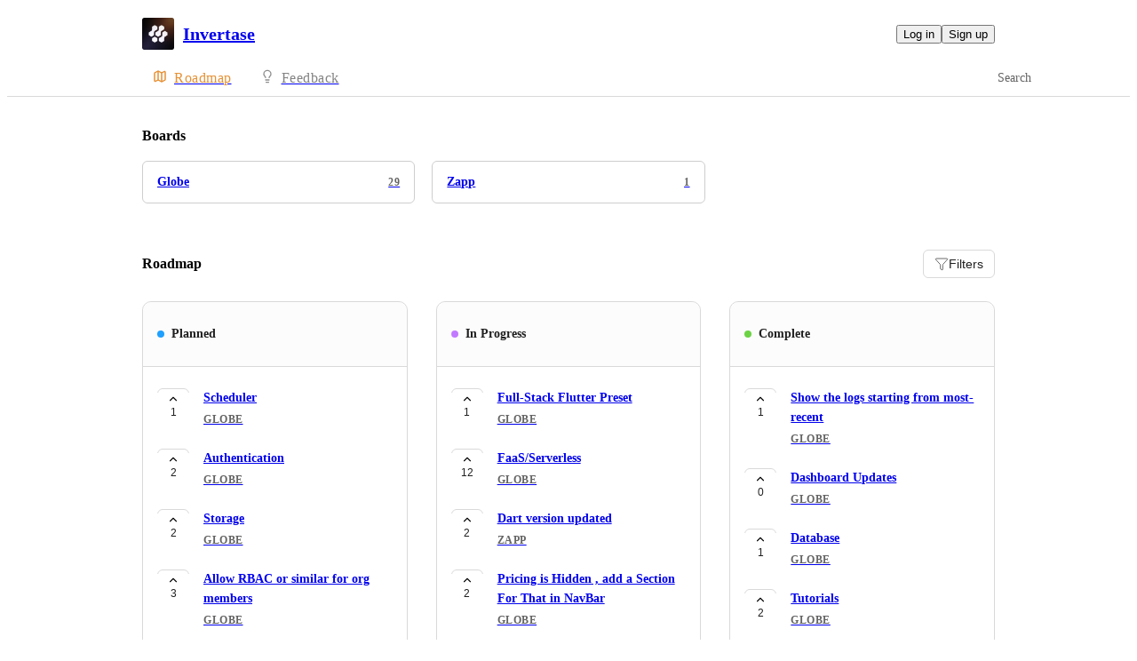

--- FILE ---
content_type: text/html
request_url: http://boards.invertase.io/
body_size: 10367
content:
<!doctype html><html lang="en" class="lightTheme"><head><meta charSet="UTF-8"/><meta name="viewport" content="width=device-width, initial-scale=1"/><style>@layer properties, theme, base, defaults, utilities;</style><script defer src="https://assets.canny.io/eab194c596f0a88966f3ec3c8379141b4869725c/SubdomainBundle.js"></script><link href="https://assets.canny.io/eab194c596f0a88966f3ec3c8379141b4869725c/SubdomainBundle.css" media="screen, projection" rel="stylesheet" type="text/css"/><title data-rh="true">Invertase Feedback</title><meta data-rh="true" property="og:image" content="https://invertase.canny.io/api/og/company?v=MjAyNS0wMi0yMFQyMDoxNzozMS4wOTZa"/><meta data-rh="true" name="twitter:card" content="summary_large_image"/><meta data-rh="true" name="twitter:site" content="@cannyHQ"/><meta data-rh="true" name="twitter:title" content="Invertase"/><meta data-rh="true" name="twitter:image" content="https://invertase.canny.io/api/og/company?v=MjAyNS0wMi0yMFQyMDoxNzozMS4wOTZa"/><meta data-rh="true" name="description" content="Give feedback to the Invertase team so we can make more informed product decisions. Powered by Canny."/><meta data-rh="true" property="og:title" content="Invertase Feedback"/><meta data-rh="true" property="og:description" content="Give feedback to the Invertase team so we can make more informed product decisions. Powered by Canny."/><meta data-rh="true" property="og:type" content="website"/><meta data-rh="true" property="fb:app_id" content="1606018679610384"/><meta data-rh="true" name="google-site-verification" content="hutYg6OBDqx9fLFmeEqY4o0gjWPw2rkFt3-Sp2wbMQc"/><link data-rh="true" href="https://widget.intercom.io" rel="preconnect"/><link data-rh="true" href="https://js.intercomcdn.com" rel="preconnect"/><link data-rh="true" href="https://api-iam.intercom.io" rel="preconnect"/><link data-rh="true" href="https://canny-assets.io/icons/bb55bc826c60209bb39276aefb22519e.png" rel="icon"/><link data-rh="true" href="https://canny-assets.io/icons/79d0a7f2d5c65c5c03644e9c5833022f.png" rel="apple-touch-icon"/><link data-rh="true" href="https://invertase.canny.io/" rel="canonical"/></head><body class="preload"><div data-iframe-height="true" id="content"><div><div class="subdomainContainer"><div class="toastContainer"><div class="publicContainer"><div class="publicNav"><div class="contentContainer"><div class="contentInnerContainer"><div class="publicNavContent"><div class="mainNav"><a aria-disabled="false" class="company" href="/" style="pointer-events:auto" tabindex="0"><div class="logoContainer"><div class="companyLogo"><img fetchpriority="auto" alt="Invertase logo" src="https://canny-assets.io/icons/79d0a7f2d5c65c5c03644e9c5833022f.png"/></div><div class="companyName">Invertase</div></div></a><div class="rightContainer"><div class="authButtons"><button data-slot="button" class="inline-flex unstyled-button items-center justify-center gap-2 box-border font-normal transition-all duration-300 ease-in-out hover:cursor-pointer shrink-0 [&amp;&gt;svg]:shrink-0 text-base truncate overflow-hidden focus-visible:focus-ring select-none bg-background dark:bg-input/30 base-border h-8 px-3 rounded-sm leading-5 [&amp;_svg:not([class*=&#x27;size-&#x27;])]:!size-4 text-foreground hover:bg-gray-10 hover:dark:bg-input/40 data-[state=open]:bg-gray-10 data-[state=open]:dark:bg-input/40 hover:text-foreground hover:border-input-focus focus-visible:text-foreground focus-visible:border-input-focus active:bg-gray-20 active:border-gray-80">Log in</button><button data-slot="button" style="--company-color:#e69135" class="inline-flex unstyled-button items-center justify-center gap-2 box-border font-normal transition-all duration-300 ease-in-out hover:cursor-pointer shrink-0 [&amp;&gt;svg]:shrink-0 text-base truncate overflow-hidden focus-visible:focus-ring select-none border h-8 px-3 rounded-sm leading-5 [&amp;_svg:not([class*=&#x27;size-&#x27;])]:!size-4 text-primary-foreground bg-[var(--company-color)] border-[var(--company-color)] hover:opacity-80 active:opacity-70">Sign up</button></div></div></div><div class="secondaryNav"><a style="pointer-events:auto" aria-disabled="false" class="link roadmap activeLink" href="/" tabindex="0"><span class="subdomainHomeIcons rotate"><svg xmlns="http://www.w3.org/2000/svg" width="24" height="24" viewBox="0 0 24 24" fill="none" stroke="currentColor" stroke-width="2" stroke-linecap="round" stroke-linejoin="round" class="lucide lucide-map subdomainHomeIcon" aria-hidden="true" style="stroke:#e69135"><path d="M14.106 5.553a2 2 0 0 0 1.788 0l3.659-1.83A1 1 0 0 1 21 4.619v12.764a1 1 0 0 1-.553.894l-4.553 2.277a2 2 0 0 1-1.788 0l-4.212-2.106a2 2 0 0 0-1.788 0l-3.659 1.83A1 1 0 0 1 3 19.381V6.618a1 1 0 0 1 .553-.894l4.553-2.277a2 2 0 0 1 1.788 0z"></path><path d="M15 5.764v15"></path><path d="M9 3.236v15"></path></svg></span><div class="text" style="color:#e69135">Roadmap</div></a><a style="pointer-events:auto" aria-disabled="false" class="link feedback hideOnMobile" href="/globe" tabindex="0"><span class="subdomainHomeIcons"><svg xmlns="http://www.w3.org/2000/svg" width="24" height="24" viewBox="0 0 24 24" fill="none" stroke="currentColor" stroke-width="2" stroke-linecap="round" stroke-linejoin="round" class="lucide lucide-lightbulb subdomainHomeIcon" aria-hidden="true"><path d="M15 14c.2-1 .7-1.7 1.5-2.5 1-.9 1.5-2.2 1.5-3.5A6 6 0 0 0 6 8c0 1 .2 2.2 1.5 3.5.7.7 1.3 1.5 1.5 2.5"></path><path d="M9 18h6"></path><path d="M10 22h4"></path></svg></span><div class="text">Feedback</div></a><div class="link boards hide"><span class="subdomainHomeIcons"><svg xmlns="http://www.w3.org/2000/svg" width="24" height="24" viewBox="0 0 24 24" fill="none" stroke="currentColor" stroke-width="2" stroke-linecap="round" stroke-linejoin="round" class="lucide lucide-lightbulb subdomainHomeIcon" aria-hidden="true"><path d="M15 14c.2-1 .7-1.7 1.5-2.5 1-.9 1.5-2.2 1.5-3.5A6 6 0 0 0 6 8c0 1 .2 2.2 1.5 3.5.7.7 1.3 1.5 1.5 2.5"></path><path d="M9 18h6"></path><path d="M10 22h4"></path></svg></span><div class="publicNavBoardDropdown"><div class="dropdownContainer controlled"><div class="selection placeholder"><div class="left">Feedback</div><div class="icon-chevron-down"></div></div></div></div></div><div class="globalSearch search"><div class="textInput globalSearchInput"><div class="inset"><div class="icon icon-search"></div><label for="GlobalSearchId" class="textV2 bodyMd medium-weight">Search</label></div><div class="inputContainer"><input type="text" id="GlobalSearchId" placeholder="" value=""/></div></div></div></div></div></div></div></div><div class="subdomainHome"><div class="contentContainer"><div class="contentInnerContainer"><div class="subdomainHomeContents"><div class="topContainer"><div class="boardGridContainer"><h1 class="textV2 header headingMd">Boards</h1><div class="boardGrid"><a aria-disabled="false" class="boardGridItem" href="/globe" style="pointer-events:auto" tabindex="0"><div class="top"><div class="name">Globe</div><div class="uppercaseHeader posts">29</div></div></a><a aria-disabled="false" class="boardGridItem" href="/zapp" style="pointer-events:auto" tabindex="0"><div class="top"><div class="name">Zapp</div><div class="uppercaseHeader posts">1</div></div></a></div></div><div class="roadmapSpacer"><div class="roadmapView"><header class="header"><h2 class="textV2 headingMd">Roadmap</h2><button class="buttonV2 primary medium outlined" type="button"><svg xmlns="http://www.w3.org/2000/svg" width="16" height="16" viewBox="0 0 24 24" fill="none" stroke="currentColor" stroke-width="1" stroke-linecap="round" stroke-linejoin="round" class="lucide lucide-funnel buttonIcon" aria-hidden="true"><path d="M10 20a1 1 0 0 0 .553.895l2 1A1 1 0 0 0 14 21v-7a2 2 0 0 1 .517-1.341L21.74 4.67A1 1 0 0 0 21 3H3a1 1 0 0 0-.742 1.67l7.225 7.989A2 2 0 0 1 10 14z"></path></svg><span class="buttonLabel">Filters</span></button></header><div class="roadmapColumns"><div class="roadmapColumn"><div class="columnHeader"><div class="dot" style="background:#1fa0ff"></div><h3 class="textV2 statusName headingSm">Planned</h3></div><div class="scrollContainer"><div class="postList"><div class="topContainer"></div><div class="posts"><div class="postListItem"><button class="postVotesV2"><div class="background"></div><svg xmlns="http://www.w3.org/2000/svg" width="24" height="24" viewBox="0 0 24 24" fill="none" stroke="currentColor" stroke-width="2" stroke-linecap="round" stroke-linejoin="round" class="lucide lucide-chevron-up chevron" aria-hidden="true"><path d="m18 15-6-6-6 6"></path></svg><span class="score">1</span></button><a target="_blank" aria-disabled="false" class="postLink" href="/globe/p/scheduler" style="pointer-events:auto" tabindex="0"><div class="body"><div class="postTitle"><span>Scheduler</span></div><div class="uppercaseHeader boardName">Globe</div></div></a></div><div class="postListItem"><button class="postVotesV2"><div class="background"></div><svg xmlns="http://www.w3.org/2000/svg" width="24" height="24" viewBox="0 0 24 24" fill="none" stroke="currentColor" stroke-width="2" stroke-linecap="round" stroke-linejoin="round" class="lucide lucide-chevron-up chevron" aria-hidden="true"><path d="m18 15-6-6-6 6"></path></svg><span class="score">2</span></button><a target="_blank" aria-disabled="false" class="postLink" href="/globe/p/authentication" style="pointer-events:auto" tabindex="0"><div class="body"><div class="postTitle"><span>Authentication</span></div><div class="uppercaseHeader boardName">Globe</div></div></a></div><div class="postListItem"><button class="postVotesV2"><div class="background"></div><svg xmlns="http://www.w3.org/2000/svg" width="24" height="24" viewBox="0 0 24 24" fill="none" stroke="currentColor" stroke-width="2" stroke-linecap="round" stroke-linejoin="round" class="lucide lucide-chevron-up chevron" aria-hidden="true"><path d="m18 15-6-6-6 6"></path></svg><span class="score">2</span></button><a target="_blank" aria-disabled="false" class="postLink" href="/globe/p/storage" style="pointer-events:auto" tabindex="0"><div class="body"><div class="postTitle"><span>Storage</span></div><div class="uppercaseHeader boardName">Globe</div></div></a></div><div class="postListItem"><button class="postVotesV2"><div class="background"></div><svg xmlns="http://www.w3.org/2000/svg" width="24" height="24" viewBox="0 0 24 24" fill="none" stroke="currentColor" stroke-width="2" stroke-linecap="round" stroke-linejoin="round" class="lucide lucide-chevron-up chevron" aria-hidden="true"><path d="m18 15-6-6-6 6"></path></svg><span class="score">3</span></button><a target="_blank" aria-disabled="false" class="postLink" href="/globe/p/allow-rbac-or-similar-for-org-members" style="pointer-events:auto" tabindex="0"><div class="body"><div class="postTitle"><span>Allow RBAC or similar for org members</span></div><div class="uppercaseHeader boardName">Globe</div></div></a></div><div class="postListItem"><button class="postVotesV2"><div class="background"></div><svg xmlns="http://www.w3.org/2000/svg" width="24" height="24" viewBox="0 0 24 24" fill="none" stroke="currentColor" stroke-width="2" stroke-linecap="round" stroke-linejoin="round" class="lucide lucide-chevron-up chevron" aria-hidden="true"><path d="m18 15-6-6-6 6"></path></svg><span class="score">20</span></button><a target="_blank" aria-disabled="false" class="postLink" href="/globe/p/web-socket-support" style="pointer-events:auto" tabindex="0"><div class="body"><div class="postTitle"><span>Web Socket Support</span></div><div class="uppercaseHeader boardName">Globe</div></div></a></div></div></div></div></div><div class="roadmapColumn"><div class="columnHeader"><div class="dot" style="background:#c17aff"></div><h3 class="textV2 statusName headingSm">In Progress</h3></div><div class="scrollContainer"><div class="postList"><div class="topContainer"></div><div class="posts"><div class="postListItem"><button class="postVotesV2"><div class="background"></div><svg xmlns="http://www.w3.org/2000/svg" width="24" height="24" viewBox="0 0 24 24" fill="none" stroke="currentColor" stroke-width="2" stroke-linecap="round" stroke-linejoin="round" class="lucide lucide-chevron-up chevron" aria-hidden="true"><path d="m18 15-6-6-6 6"></path></svg><span class="score">1</span></button><a target="_blank" aria-disabled="false" class="postLink" href="/globe/p/full-stack-flutter-preset" style="pointer-events:auto" tabindex="0"><div class="body"><div class="postTitle"><span>Full-Stack Flutter Preset</span></div><div class="uppercaseHeader boardName">Globe</div></div></a></div><div class="postListItem"><button class="postVotesV2"><div class="background"></div><svg xmlns="http://www.w3.org/2000/svg" width="24" height="24" viewBox="0 0 24 24" fill="none" stroke="currentColor" stroke-width="2" stroke-linecap="round" stroke-linejoin="round" class="lucide lucide-chevron-up chevron" aria-hidden="true"><path d="m18 15-6-6-6 6"></path></svg><span class="score">12</span></button><a target="_blank" aria-disabled="false" class="postLink" href="/globe/p/faas-serverless" style="pointer-events:auto" tabindex="0"><div class="body"><div class="postTitle"><span>FaaS/Serverless</span></div><div class="uppercaseHeader boardName">Globe</div></div></a></div><div class="postListItem"><button class="postVotesV2"><div class="background"></div><svg xmlns="http://www.w3.org/2000/svg" width="24" height="24" viewBox="0 0 24 24" fill="none" stroke="currentColor" stroke-width="2" stroke-linecap="round" stroke-linejoin="round" class="lucide lucide-chevron-up chevron" aria-hidden="true"><path d="m18 15-6-6-6 6"></path></svg><span class="score">2</span></button><a target="_blank" aria-disabled="false" class="postLink" href="/zapp/p/dart-version-updated" style="pointer-events:auto" tabindex="0"><div class="body"><div class="postTitle"><span>Dart version updated</span></div><div class="uppercaseHeader boardName">Zapp</div></div></a></div><div class="postListItem"><button class="postVotesV2"><div class="background"></div><svg xmlns="http://www.w3.org/2000/svg" width="24" height="24" viewBox="0 0 24 24" fill="none" stroke="currentColor" stroke-width="2" stroke-linecap="round" stroke-linejoin="round" class="lucide lucide-chevron-up chevron" aria-hidden="true"><path d="m18 15-6-6-6 6"></path></svg><span class="score">2</span></button><a target="_blank" aria-disabled="false" class="postLink" href="/globe/p/pricing-is-hidden-add-a-section-for-that-in-navbar" style="pointer-events:auto" tabindex="0"><div class="body"><div class="postTitle"><span>Pricing is Hidden , add a Section For That in NavBar</span></div><div class="uppercaseHeader boardName">Globe</div></div></a></div></div></div></div></div><div class="roadmapColumn"><div class="columnHeader"><div class="dot" style="background:#6cd345"></div><h3 class="textV2 statusName headingSm">Complete</h3></div><div class="scrollContainer"><div class="postList"><div class="topContainer"></div><div class="posts"><div class="postListItem"><button class="postVotesV2"><div class="background"></div><svg xmlns="http://www.w3.org/2000/svg" width="24" height="24" viewBox="0 0 24 24" fill="none" stroke="currentColor" stroke-width="2" stroke-linecap="round" stroke-linejoin="round" class="lucide lucide-chevron-up chevron" aria-hidden="true"><path d="m18 15-6-6-6 6"></path></svg><span class="score">1</span></button><a target="_blank" aria-disabled="false" class="postLink" href="/globe/p/show-the-logs-starting-from-most-recent" style="pointer-events:auto" tabindex="0"><div class="body"><div class="postTitle"><span>Show the logs starting from most-recent</span></div><div class="uppercaseHeader boardName">Globe</div></div></a></div><div class="postListItem"><button class="postVotesV2"><div class="background"></div><svg xmlns="http://www.w3.org/2000/svg" width="24" height="24" viewBox="0 0 24 24" fill="none" stroke="currentColor" stroke-width="2" stroke-linecap="round" stroke-linejoin="round" class="lucide lucide-chevron-up chevron" aria-hidden="true"><path d="m18 15-6-6-6 6"></path></svg><span class="score">0</span></button><a target="_blank" aria-disabled="false" class="postLink" href="/globe/p/dashboard-updates" style="pointer-events:auto" tabindex="0"><div class="body"><div class="postTitle"><span>Dashboard Updates</span></div><div class="uppercaseHeader boardName">Globe</div></div></a></div><div class="postListItem"><button class="postVotesV2"><div class="background"></div><svg xmlns="http://www.w3.org/2000/svg" width="24" height="24" viewBox="0 0 24 24" fill="none" stroke="currentColor" stroke-width="2" stroke-linecap="round" stroke-linejoin="round" class="lucide lucide-chevron-up chevron" aria-hidden="true"><path d="m18 15-6-6-6 6"></path></svg><span class="score">1</span></button><a target="_blank" aria-disabled="false" class="postLink" href="/globe/p/database" style="pointer-events:auto" tabindex="0"><div class="body"><div class="postTitle"><span>Database</span></div><div class="uppercaseHeader boardName">Globe</div></div></a></div><div class="postListItem"><button class="postVotesV2"><div class="background"></div><svg xmlns="http://www.w3.org/2000/svg" width="24" height="24" viewBox="0 0 24 24" fill="none" stroke="currentColor" stroke-width="2" stroke-linecap="round" stroke-linejoin="round" class="lucide lucide-chevron-up chevron" aria-hidden="true"><path d="m18 15-6-6-6 6"></path></svg><span class="score">2</span></button><a target="_blank" aria-disabled="false" class="postLink" href="/globe/p/tutorials" style="pointer-events:auto" tabindex="0"><div class="body"><div class="postTitle"><span>Tutorials</span></div><div class="uppercaseHeader boardName">Globe</div></div></a></div><div class="postListItem"><button class="postVotesV2"><div class="background"></div><svg xmlns="http://www.w3.org/2000/svg" width="24" height="24" viewBox="0 0 24 24" fill="none" stroke="currentColor" stroke-width="2" stroke-linecap="round" stroke-linejoin="round" class="lucide lucide-chevron-up chevron" aria-hidden="true"><path d="m18 15-6-6-6 6"></path></svg><span class="score">1</span></button><a target="_blank" aria-disabled="false" class="postLink" href="/globe/p/guides" style="pointer-events:auto" tabindex="0"><div class="body"><div class="postTitle"><span>Guides</span></div><div class="uppercaseHeader boardName">Globe</div></div></a></div><div class="postListItem"><button class="postVotesV2"><div class="background"></div><svg xmlns="http://www.w3.org/2000/svg" width="24" height="24" viewBox="0 0 24 24" fill="none" stroke="currentColor" stroke-width="2" stroke-linecap="round" stroke-linejoin="round" class="lucide lucide-chevron-up chevron" aria-hidden="true"><path d="m18 15-6-6-6 6"></path></svg><span class="score">1</span></button><a target="_blank" aria-disabled="false" class="postLink" href="/globe/p/foreign-function-interface" style="pointer-events:auto" tabindex="0"><div class="body"><div class="postTitle"><span>Foreign Function Interface</span></div><div class="uppercaseHeader boardName">Globe</div></div></a></div><div class="postListItem"><button class="postVotesV2"><div class="background"></div><svg xmlns="http://www.w3.org/2000/svg" width="24" height="24" viewBox="0 0 24 24" fill="none" stroke="currentColor" stroke-width="2" stroke-linecap="round" stroke-linejoin="round" class="lucide lucide-chevron-up chevron" aria-hidden="true"><path d="m18 15-6-6-6 6"></path></svg><span class="score">4</span></button><a target="_blank" aria-disabled="false" class="postLink" href="/globe/p/key-value-data-store" style="pointer-events:auto" tabindex="0"><div class="body"><div class="postTitle"><span>Key Value Data Store</span></div><div class="uppercaseHeader boardName">Globe</div></div></a></div><div class="postListItem"><button class="postVotesV2"><div class="background"></div><svg xmlns="http://www.w3.org/2000/svg" width="24" height="24" viewBox="0 0 24 24" fill="none" stroke="currentColor" stroke-width="2" stroke-linecap="round" stroke-linejoin="round" class="lucide lucide-chevron-up chevron" aria-hidden="true"><path d="m18 15-6-6-6 6"></path></svg><span class="score">1</span></button><a target="_blank" aria-disabled="false" class="postLink" href="/globe/p/dart-ai-sdk" style="pointer-events:auto" tabindex="0"><div class="body"><div class="postTitle"><span>Dart AI SDK</span></div><div class="uppercaseHeader boardName">Globe</div></div></a></div><div class="postListItem"><button class="postVotesV2"><div class="background"></div><svg xmlns="http://www.w3.org/2000/svg" width="24" height="24" viewBox="0 0 24 24" fill="none" stroke="currentColor" stroke-width="2" stroke-linecap="round" stroke-linejoin="round" class="lucide lucide-chevron-up chevron" aria-hidden="true"><path d="m18 15-6-6-6 6"></path></svg><span class="score">3</span></button><a target="_blank" aria-disabled="false" class="postLink" href="/globe/p/custom-domains-1" style="pointer-events:auto" tabindex="0"><div class="body"><div class="postTitle"><span>Custom Domains</span></div><div class="uppercaseHeader boardName">Globe</div></div></a></div><div class="postListItem"><button class="postVotesV2"><div class="background"></div><svg xmlns="http://www.w3.org/2000/svg" width="24" height="24" viewBox="0 0 24 24" fill="none" stroke="currentColor" stroke-width="2" stroke-linecap="round" stroke-linejoin="round" class="lucide lucide-chevron-up chevron" aria-hidden="true"><path d="m18 15-6-6-6 6"></path></svg><span class="score">2</span></button><a target="_blank" aria-disabled="false" class="postLink" href="/globe/p/cron-jobs" style="pointer-events:auto" tabindex="0"><div class="body"><div class="postTitle"><span>Cron Jobs</span></div><div class="uppercaseHeader boardName">Globe</div></div></a></div><div class="postListItem"><button class="postVotesV2"><div class="background"></div><svg xmlns="http://www.w3.org/2000/svg" width="24" height="24" viewBox="0 0 24 24" fill="none" stroke="currentColor" stroke-width="2" stroke-linecap="round" stroke-linejoin="round" class="lucide lucide-chevron-up chevron" aria-hidden="true"><path d="m18 15-6-6-6 6"></path></svg><span class="score">2</span></button><a target="_blank" aria-disabled="false" class="postLink" href="/globe/p/create-empty-project-via-ui-and-link-from-cli" style="pointer-events:auto" tabindex="0"><div class="body"><div class="postTitle"><span>Create empty project via UI and link from CLI</span></div><div class="uppercaseHeader boardName">Globe</div></div></a></div><div class="postListItem"><button class="postVotesV2"><div class="background"></div><svg xmlns="http://www.w3.org/2000/svg" width="24" height="24" viewBox="0 0 24 24" fill="none" stroke="currentColor" stroke-width="2" stroke-linecap="round" stroke-linejoin="round" class="lucide lucide-chevron-up chevron" aria-hidden="true"><path d="m18 15-6-6-6 6"></path></svg><span class="score">7</span></button><a target="_blank" aria-disabled="false" class="postLink" href="/globe/p/support-env" style="pointer-events:auto" tabindex="0"><div class="body"><div class="postTitle"><span>Support .env</span></div><div class="uppercaseHeader boardName">Globe</div></div></a></div><div class="postListItem"><button class="postVotesV2"><div class="background"></div><svg xmlns="http://www.w3.org/2000/svg" width="24" height="24" viewBox="0 0 24 24" fill="none" stroke="currentColor" stroke-width="2" stroke-linecap="round" stroke-linejoin="round" class="lucide lucide-chevron-up chevron" aria-hidden="true"><path d="m18 15-6-6-6 6"></path></svg><span class="score">4</span></button><a target="_blank" aria-disabled="false" class="postLink" href="/globe/p/add-support-for-serverpod" style="pointer-events:auto" tabindex="0"><div class="body"><div class="postTitle"><span>add support for Serverpod</span></div><div class="uppercaseHeader boardName">Globe</div></div></a></div><div class="postListItem"><button class="postVotesV2"><div class="background"></div><svg xmlns="http://www.w3.org/2000/svg" width="24" height="24" viewBox="0 0 24 24" fill="none" stroke="currentColor" stroke-width="2" stroke-linecap="round" stroke-linejoin="round" class="lucide lucide-chevron-up chevron" aria-hidden="true"><path d="m18 15-6-6-6 6"></path></svg><span class="score">6</span></button><a target="_blank" aria-disabled="false" class="postLink" href="/globe/p/allow-delete-a-project" style="pointer-events:auto" tabindex="0"><div class="body"><div class="postTitle"><span>Allow delete a project</span></div><div class="uppercaseHeader boardName">Globe</div></div></a></div></div></div></div></div></div></div></div></div><div class="bottomContainer"><div class="cannyAttribution"><div class="firstLine"><a href="https://canny.io/powered-by-canny?utm_source=roadmap_subdomain&amp;utm_medium=powered&amp;utm_campaign=invertase&amp;company=Invertase" rel="noopener" target="_blank" class="attribution">Powered by Canny</a></div></div></div></div></div></div></div></div></div><iframe width="0" height="0" id="canny-product-seen-frame" sandbox="allow-same-origin allow-scripts" scrolling="no" src="https://product-seen.canny.io/product-seen.html" style="border:0;display:none"></iframe><div id="fb-root"></div></div></div></div><script nonce="Blrdg9ydka0VPBszhSvUOw==">window.__data = {"actionItemQueries":{"count":0,"postActionsCount":0,"draftActionsCount":0,"draftActionsCountPerSource":{},"ideaActionsCount":0,"insightActionsCount":0,"ideaActionsCountPerSource":{},"insightActionsCountPerSource":{},"updatedAt":null,"items":{},"queries":{}},"asanaSettings":{"error":null,"lastUpdated":null,"loading":true,"data":null},"asanaTaskSuggestions":{},"automations":{"error":null,"lastUpdated":null,"loading":true,"data":null},"autopilotCounts":{"error":null,"lastUpdated":null,"loading":true,"data":null},"azureDevopsSettings":null,"azureDevopsWorkItemSuggestions":{},"boards":{"allLoaded":true,"allLoading":false,"error":null,"items":{"globe":{"_id":"649d770d3e8e0332c8fd2a30","activePostCount":29,"postCount":44,"urlName":"globe","name":"Globe","created":"2023-06-29T12:20:29.291Z","settings":{"access":"public","allowIdentified":false,"detailsRequired":false,"domain":null,"indexed":true,"privateAuthors":false,"privateVotes":false,"showCreateForm":true,"showVoterNames":true,"verifiedBy":"email","segmentURLName":null},"strings":{"createCTA":"Submit","createHeading":"Create a feature request","description":"We'd love to hear about your ideas for Globe.","detailsField":"Details","detailsPlaceholder":"Any additional details…","formCTA":"Share your feedback...","titleField":"Title","titlePlaceholder":"Short, descriptive title","translation":{"language":"en","strings":{}}},"boardFields":[],"categories":[{"_id":"67b35ecb5a5587585a2962fd","created":"2025-02-17T16:07:39.322Z","index":0,"name":"Tools","parentID":null,"postCount":15,"urlName":"tools","translation":{"language":"en","strings":{}}},{"_id":"682707388b8d1f47ab50aa87","created":"2025-05-16T09:36:56.527Z","index":1,"name":"Backend Services ","parentID":null,"postCount":1,"urlName":"backend-services","translation":{"language":"en","strings":{}}},{"_id":"68270755eff860a7bed77726","created":"2025-05-16T09:37:25.080Z","index":2,"name":"Integrations and Extensions","parentID":null,"postCount":2,"urlName":"integrations-and-extensions","translation":{"language":"en","strings":{}}},{"_id":"68596559b474b9f558fb8ec3","created":"2025-06-23T14:31:53.075Z","index":3,"name":"DevOps","parentID":null,"postCount":5,"urlName":"devops","translation":{"language":"en","strings":{}}},{"_id":"68596adbdb7f2fa768c969c7","created":"2025-06-23T14:55:23.324Z","index":4,"name":"Backend Services","parentID":null,"postCount":3,"urlName":"backend-services-1","translation":{"language":"en","strings":{}}},{"_id":"68597145c221ac912005cfd5","created":"2025-06-23T15:22:45.405Z","index":5,"name":"Platform","parentID":null,"postCount":9,"urlName":"platform","translation":{"language":"en","strings":{}}}],"uncategorized":{"subscribed":false},"translation":{"language":"en","strings":{}}},"zapp":{"_id":"62a758583edb100b9ed1b3b6","activePostCount":1,"postCount":1,"urlName":"zapp","name":"Zapp","created":"2022-06-13T15:31:36.483Z","settings":{"access":"public","allowIdentified":false,"detailsRequired":false,"domain":null,"indexed":true,"privateAuthors":false,"privateVotes":false,"showCreateForm":true,"showVoterNames":true,"verifiedBy":"email","segmentURLName":null},"strings":{"createCTA":"Create Post","createHeading":"Create a Post","description":"","detailsField":"Details","detailsPlaceholder":"Any additional details…","formCTA":"Share your feedback...","titleField":"Title","titlePlaceholder":"Short, descriptive title","translation":{"language":"en","strings":{}}},"boardFields":[],"categories":[{"_id":"67b35f51bfa6873977fd4be3","created":"2025-02-17T16:09:53.450Z","index":0,"name":"Bug","parentID":null,"postCount":1,"urlName":"bug","translation":{"language":"en","strings":{}}},{"_id":"67b35f55764ec734dd76060d","created":"2025-02-17T16:09:57.859Z","index":1,"name":"New Feature","parentID":null,"postCount":0,"urlName":"new-feature","translation":{"language":"en","strings":{}}},{"_id":"67b35f5a314cfe2bc1a4c428","created":"2025-02-17T16:10:02.037Z","index":2,"name":"Improvement","parentID":null,"postCount":0,"urlName":"improvement","translation":{"language":"en","strings":{}}}],"uncategorized":{"subscribed":false},"translation":{"language":"en","strings":{}}}},"lastUpdated":1768785144529},"changelog":null,"changelogEntries":{},"changelogEntryQueries":{},"clickupRules":null,"clickupTaskSuggestions":{},"company":{"error":null,"lastUpdated":1768785144411,"loading":false,"notFound":false,"_id":"5992d2cd172a44136601d33e","creatorID":"5992d2cd172a44136601d33c","name":"Invertase","subdomain":"invertase","tintColor":"#e69135","logoURL":"https:\u002F\u002Fcanny-assets.io\u002Ficons\u002F79d0a7f2d5c65c5c03644e9c5833022f.png","created":"2017-08-15T10:54:05.269Z","boardCount":4,"__v":0,"faviconURL":"https:\u002F\u002Fcanny-assets.io\u002Ficons\u002Fbb55bc826c60209bb39276aefb22519e.png","authRedirectEnabled":false,"ogImageURL":"https:\u002F\u002Fcanny-assets.io\u002Fimages\u002Fog\u002F5992d2cd172a44136601d33e\u002F1349538458.jpeg","updatedAt":"2025-02-20T20:17:31.096Z","updatedBy":"677bf8cb60386a3dae0f7929","preventDelete":false,"enableGlobalPostSearch":false,"enableTranslations":true,"authRedirectURL":"","showChangelog":true,"showRoadmap":true,"theme":"auto","forcedMemberAuthMechanism":null,"roadmapBoards":["649d770d3e8e0332c8fd2a30","62a758583edb100b9ed1b3b6"],"defaultIdentifyMode":"update","viewerIsMember":false,"viewerHasThirdPartyMemberships":false,"changelog":{"allowIdentified":false,"domains":[],"enableEmailSubscriptions":false,"private":false,"viewerHasAccess":true,"hasPublishedEntries":false},"azure":null,"oidc":null,"primaryDomain":null,"featureAllowlist":["atlas-search","ngram-search"],"okta":null,"statuses":[{"_id":"6194dc10fdece21ce2881ec9","createdBy":null,"showInPublicRoadmap":false,"color":"#a6a6a6","companyID":"5992d2cd172a44136601d33e","name":"open","order":0,"type":"Initial","urlName":"open","created":"2021-11-17T10:40:16.913Z","__v":0,"translation":{"language":"en","strings":{}}},{"_id":"6194dc10fdece21ce2881eca","createdBy":null,"showInPublicRoadmap":false,"color":"#85b5b5","companyID":"5992d2cd172a44136601d33e","name":"under review","order":1,"type":"Active","urlName":"under-review","created":"2021-11-17T10:40:16.914Z","__v":0,"translation":{"language":"en","strings":{}}},{"_id":"6194dc10fdece21ce2881ecb","createdBy":null,"showInPublicRoadmap":true,"color":"#1fa0ff","companyID":"5992d2cd172a44136601d33e","name":"planned","order":2,"type":"Active","urlName":"planned","created":"2021-11-17T10:40:16.914Z","__v":0,"translation":{"language":"en","strings":{}}},{"_id":"6194dc10fdece21ce2881ecc","createdBy":null,"showInPublicRoadmap":true,"color":"#c17aff","companyID":"5992d2cd172a44136601d33e","name":"in progress","order":3,"type":"Active","urlName":"in-progress","created":"2021-11-17T10:40:16.914Z","__v":0,"translation":{"language":"en","strings":{}}},{"_id":"6194dc10fdece21ce2881ecd","createdBy":null,"showInPublicRoadmap":true,"color":"#6cd345","companyID":"5992d2cd172a44136601d33e","name":"complete","order":4,"type":"Complete","urlName":"complete","created":"2021-11-17T10:40:16.914Z","__v":0,"translation":{"language":"en","strings":{}}},{"_id":"6194dc11fdece21ce2881ef0","createdBy":null,"showInPublicRoadmap":false,"color":"#ed2b2b","companyID":"5992d2cd172a44136601d33e","name":"closed","order":5,"type":"Closed","urlName":"closed","created":"2021-11-17T10:40:17.033Z","__v":0,"translation":{"language":"en","strings":{}}}],"features":{"liveSupport":true,"privateBoards":true,"tags":true,"unlistedBoards":true,"userProfiles":true,"categories":true,"internalComments":true,"privateChangelog":true,"userSegmentation":true,"postOwners":true,"postETAs":true,"adminRoles":true,"removeBranding":false,"advancedAnalytics":false,"disableUserSubmissions":true,"prioritizationRoadmap":true,"customEmailDomain":false,"customStatuses":true,"privateComments":true,"customDomain":true,"customPostFields":true,"exportComments":false,"postAutomation":true,"commentSearch":true,"moderationTools":true,"customRoles":false,"autoResponse":true,"privateVotes":true,"voteWeights":true,"summarizeComments":true,"privateAuthors":true,"translateContent":true,"shareRoadmaps":true,"changelogEmailSubscriptions":true,"deduplication":true,"supportExtraction":true,"reviewSources":true,"customAccess":true,"fileAttachments":true,"knowledgeHub":true,"mcp":false},"autopilot":{"additionalCredits":0,"additionalCreditLimit":0,"additionalCreditsDisabled":false,"creditGiftRedeemed":false,"creditLimit":25,"creditsPerPurchase":100,"autopilotCreditLimitOverride":null,"planLimit":25,"resets":"2026-01-28T16:11:56.814Z","unlimitedAdditionalCredits":false,"usedCredits":0},"billingData":{"status":"active","isFree":false},"privateDomains":[],"members":[{"_id":"59e7ab94da1e9d14daab2345","lastSeen":"2025-02-14T10:40:18.718Z","roleID":"5e716e9e3c87be01473b4167"},{"_id":"652d414cd2739533419fb103","lastSeen":"2025-04-23T09:30:05.576Z","roleID":"5e716e9e3c87be01473b4167"},{"_id":"670e3b925b62b0bc634a0bf3","lastSeen":"2026-01-08T10:22:47.328Z","roleID":"5e716e9e3c87be01473b4167"},{"_id":"677bf8cb60386a3dae0f7929","lastSeen":"2025-10-03T15:42:09.469Z","roleID":"5e716e9e3c87be01473b4167"},{"_id":"67e40fab85cc070255a5bf16","lastSeen":"2025-11-24T10:14:46.804Z","roleID":"5e716e9e3c87be01473b4168"}]},"cookies":{"__canny__browserTheme":undefined,"__canny__experimentID":undefined,"__canny__locale":undefined,"omitNonEssentialCookies":undefined,"__canny__requestID":"da203565-2e41-e126-e70d-9941f56daaf8","__host":"boards.invertase.io"},"customFields":null,"customPostFields":{"error":null,"lastUpdated":null,"loading":true,"data":null},"dashboardActivity":null,"discordSettings":null,"freshdeskSettings":{"error":null,"lastUpdated":null,"loading":true,"data":null},"githubIssueSuggestions":{},"gongSettings":{"error":null,"lastUpdated":null,"loading":true,"data":null},"groups":{"error":null,"lastUpdated":null,"loading":true,"data":null},"gsuiteGroups":null,"helpscoutSettings":{"error":null,"lastUpdated":null,"loading":true,"data":null},"ideas":{},"ideaActivityQueries":{},"ideasConfiguration":{"error":null,"lastUpdated":null,"loading":true,"data":null},"ideaImpact":{},"ideaPost":{},"ideaQueries":{},"inboxItemQueries":{},"insightQueries":{},"internalMentionSuggestions":{},"issueSuggestions":{},"jiraRules":{"error":null,"lastUpdated":null,"loading":true,"data":null},"linearIssueSuggestions":{},"linearSettings":null,"mentionSuggestions":{},"notifications":null,"onboarding":{"error":null,"lastUpdated":null,"loading":true,"data":null},"postDraft":{},"posts":{"649d770d3e8e0332c8fd2a30":{"scheduler":{"_id":"68596adbdb7f2fa768c96a9d","authorID":"670e3b925b62b0bc634a0bf3","boardID":"649d770d3e8e0332c8fd2a30","categoryID":"67b35ecb5a5587585a2962fd","commentCount":0,"details":"Run scheduled backend tasks with a simple Dart API. Define cron jobs directly in your code and execute background work like syncing data or sending reminders.","internalCommentCount":0,"score":1,"status":"planned","title":"Scheduler","urlName":"scheduler","created":"2025-06-23T14:55:23.871Z","viewerVote":0,"board":{"_id":"649d770d3e8e0332c8fd2a30","urlName":"globe","name":"Globe","translation":{"language":"en","strings":{}}},"translation":{"language":"en","strings":{}},"voteSettings":{"highEngagement":false,"lowEngagement":true,"moderateEngagement":false,"votesHidden":false}},"authentication":{"_id":"68596adbdb7f2fa768c96aa1","authorID":"670e3b925b62b0bc634a0bf3","boardID":"649d770d3e8e0332c8fd2a30","categoryID":"68596adbdb7f2fa768c969c7","commentCount":0,"details":"Add sign-up, login, and identity management to your app. Supports social logins, passwordless auth, and role-based access. Lets you securely manage users without needing to build auth from scratch.","internalCommentCount":0,"score":2,"status":"planned","title":"Authentication","urlName":"authentication","created":"2025-06-23T14:55:23.875Z","viewerVote":0,"board":{"_id":"649d770d3e8e0332c8fd2a30","urlName":"globe","name":"Globe","translation":{"language":"en","strings":{}}},"translation":{"language":"en","strings":{}},"voteSettings":{"highEngagement":false,"lowEngagement":false,"moderateEngagement":true,"votesHidden":false}},"storage":{"_id":"68596adbdb7f2fa768c96aa7","authorID":"670e3b925b62b0bc634a0bf3","boardID":"649d770d3e8e0332c8fd2a30","categoryID":"68596adbdb7f2fa768c969c7","commentCount":1,"details":"Secure file storage for your app, with Dart APIs to upload, download, and manage files. Ideal for handling user uploads, assets, and documents. Gives you reliable, scalable storage that works natively with Flutter.","internalCommentCount":0,"score":2,"status":"planned","title":"Storage","urlName":"storage","created":"2025-06-23T14:55:23.880Z","viewerVote":0,"board":{"_id":"649d770d3e8e0332c8fd2a30","urlName":"globe","name":"Globe","translation":{"language":"en","strings":{}}},"translation":{"language":"en","strings":{}},"voteSettings":{"highEngagement":false,"lowEngagement":false,"moderateEngagement":true,"votesHidden":false}},"allow-rbac-or-similar-for-org-members":{"_id":"64a217f7368c170964533552","authorID":"62a760f9e9cb3b0ba4ca904d","categoryID":"67b35ecb5a5587585a2962fd","commentCount":1,"details":"I'd like to define to get access to which part of the org dashboard for example, setting page could have limited access only to Admins of the org or Billing only to finance or those who have proper access.","internalCommentCount":0,"score":3,"status":"planned","boardID":"649d770d3e8e0332c8fd2a30","title":"Allow RBAC or similar for org members","urlName":"allow-rbac-or-similar-for-org-members","created":"2023-07-03T00:36:07.370Z","viewerVote":0,"board":{"_id":"649d770d3e8e0332c8fd2a30","urlName":"globe","name":"Globe","translation":{"language":"en","strings":{}}},"translation":{"language":"en","strings":{}},"voteSettings":{"highEngagement":false,"lowEngagement":false,"moderateEngagement":true,"votesHidden":false}},"web-socket-support":{"_id":"649d78de8b00e8351eb4674d","authorID":"5992d2cd172a44136601d33c","categoryID":null,"commentCount":6,"details":"Add support for web sockets.","internalCommentCount":0,"score":20,"status":"planned","boardID":"649d770d3e8e0332c8fd2a30","title":"Web Socket Support","urlName":"web-socket-support","created":"2023-06-29T12:28:14.200Z","viewerVote":0,"board":{"_id":"649d770d3e8e0332c8fd2a30","urlName":"globe","name":"Globe","translation":{"language":"en","strings":{}}},"translation":{"language":"en","strings":{}},"voteSettings":{"highEngagement":true,"lowEngagement":false,"moderateEngagement":false,"votesHidden":false}},"full-stack-flutter-preset":{"_id":"68597343be363f68bd0715d6","authorID":"670e3b925b62b0bc634a0bf3","boardID":"649d770d3e8e0332c8fd2a30","categoryID":"68270755eff860a7bed77726","commentCount":1,"details":"A ready-to-deploy starter project that includes both a backend and a static frontend. Available during project setup via UI or CLI. Helps you get started quickly with the correct structure for full-stack Dart apps. Ideal for learning how functions can work in Dart and for rapid prototyping.","internalCommentCount":0,"score":1,"status":"in progress","title":"Full-Stack Flutter Preset","urlName":"full-stack-flutter-preset","created":"2025-06-23T15:31:15.744Z","viewerVote":0,"board":{"_id":"649d770d3e8e0332c8fd2a30","urlName":"globe","name":"Globe","translation":{"language":"en","strings":{}}},"translation":{"language":"en","strings":{}},"voteSettings":{"highEngagement":false,"lowEngagement":true,"moderateEngagement":false,"votesHidden":false}},"faas-serverless":{"_id":"649dd534138bed0932e99c1a","authorID":"5992d2cd172a44136601d33c","categoryID":"67b35ecb5a5587585a2962fd","commentCount":2,"details":"Provide a functions based serverless deployment approach for Dart projects.","internalCommentCount":0,"score":12,"status":"in progress","boardID":"649d770d3e8e0332c8fd2a30","title":"FaaS \u002F Serverless","urlName":"faas-serverless","created":"2023-06-29T19:02:12.791Z","viewerVote":0,"board":{"_id":"649d770d3e8e0332c8fd2a30","urlName":"globe","name":"Globe","translation":{"language":"en","strings":{}}},"translation":{"language":"en","strings":{"title":"FaaS\u002FServerless"}},"voteSettings":{"highEngagement":true,"lowEngagement":false,"moderateEngagement":false,"votesHidden":false}},"pricing-is-hidden-add-a-section-for-that-in-navbar":{"_id":"6602e20327de10d8435bbc88","authorID":"6032666d4aca6a57e505053e","boardID":"649d770d3e8e0332c8fd2a30","categoryID":"68597145c221ac912005cfd5","commentCount":1,"details":"Pricing is what effects the Platform, and That Stuff is Hidden, Please Make a Separate Section for Easy Access","internalCommentCount":0,"score":2,"status":"in progress","title":"Pricing is Hidden , add a Section For That in NavBar","urlName":"pricing-is-hidden-add-a-section-for-that-in-navbar","created":"2024-03-26T14:56:03.760Z","viewerVote":0,"board":{"_id":"649d770d3e8e0332c8fd2a30","urlName":"globe","name":"Globe","translation":{"language":"en","strings":{}}},"translation":{"language":"en","strings":{}},"voteSettings":{"highEngagement":false,"lowEngagement":false,"moderateEngagement":true,"votesHidden":false}},"show-the-logs-starting-from-most-recent":{"_id":"692034b4f30aaccfd3e5329f","authorID":"5915c39513ac4e2e349160f7","boardID":"649d770d3e8e0332c8fd2a30","categoryID":"68597145c221ac912005cfd5","commentCount":4,"details":"Currently when looking at the logs it shows you the oldest log first and then you have to scroll all the way down to the most recent. \n\nIs it an idea to start at the most recent logs first at the bottom and then allow you to scroll back up which then loads the previous logs? Or perhaps make it opt-in via a \"Jump to most recent\"-like button?\n\nAlso I currently run into a bug when you scroll down that it will actually return with a 500 server error, after several pages of logs.","internalCommentCount":0,"score":1,"status":"complete","title":"Show the logs starting from most-recent","urlName":"show-the-logs-starting-from-most-recent","created":"2025-11-21T09:45:24.321Z","viewerVote":0,"board":{"_id":"649d770d3e8e0332c8fd2a30","urlName":"globe","name":"Globe","translation":{"language":"en","strings":{}}},"translation":{"language":"en","strings":{}},"voteSettings":{"highEngagement":false,"lowEngagement":true,"moderateEngagement":false,"votesHidden":false}},"dashboard-updates":{"_id":"68596adbdb7f2fa768c96ac7","authorID":"670e3b925b62b0bc634a0bf3","boardID":"649d770d3e8e0332c8fd2a30","categoryID":"67b35ecb5a5587585a2962fd","commentCount":2,"details":"Improved dashboard experience for managing projects, deployments, and settings. Cleaner UI, faster navigation, and better visibility into what’s running, making it easier to manage your app and infrastructure.","internalCommentCount":0,"score":0,"status":"complete","title":"Dashboard Updates","urlName":"dashboard-updates","created":"2025-06-23T14:55:23.914Z","viewerVote":0,"board":{"_id":"649d770d3e8e0332c8fd2a30","urlName":"globe","name":"Globe","translation":{"language":"en","strings":{}}},"translation":{"language":"en","strings":{}},"voteSettings":{"highEngagement":false,"lowEngagement":true,"moderateEngagement":false,"votesHidden":false}},"database":{"_id":"68596adbdb7f2fa768c96a9b","authorID":"670e3b925b62b0bc634a0bf3","boardID":"649d770d3e8e0332c8fd2a30","categoryID":"68596adbdb7f2fa768c969c7","commentCount":4,"details":"A scalable, developer-friendly database built for Flutter apps. Offers a typed client, real-time sync, and simple queries from Dart. Gives you full control over structured data with zero setup.","internalCommentCount":0,"score":1,"status":"complete","title":"Database","urlName":"database","created":"2025-06-23T14:55:23.869Z","viewerVote":0,"board":{"_id":"649d770d3e8e0332c8fd2a30","urlName":"globe","name":"Globe","translation":{"language":"en","strings":{}}},"translation":{"language":"en","strings":{}},"voteSettings":{"highEngagement":false,"lowEngagement":true,"moderateEngagement":false,"votesHidden":false}},"tutorials":{"_id":"68596adbdb7f2fa768c96ab9","authorID":"670e3b925b62b0bc634a0bf3","boardID":"649d770d3e8e0332c8fd2a30","categoryID":null,"commentCount":2,"details":"Hands-on walkthroughs that teach core backend skills using real examples. Ideal for new users or teams exploring Globe. Helps you understand how the platform works and get to first value quickly.","internalCommentCount":0,"score":2,"status":"complete","title":"Tutorials","urlName":"tutorials","created":"2025-06-23T14:55:23.897Z","viewerVote":0,"board":{"_id":"649d770d3e8e0332c8fd2a30","urlName":"globe","name":"Globe","translation":{"language":"en","strings":{}}},"translation":{"language":"en","strings":{}},"voteSettings":{"highEngagement":false,"lowEngagement":false,"moderateEngagement":true,"votesHidden":false}},"guides":{"_id":"68596adbdb7f2fa768c96abf","authorID":"670e3b925b62b0bc634a0bf3","boardID":"649d770d3e8e0332c8fd2a30","categoryID":null,"commentCount":2,"details":"Task-based guides that show you how to solve real problems using Globe features. Step-by-step instructions, with code and Zapp examples. Helps you adopt features faster and get unstuck.","internalCommentCount":0,"score":1,"status":"complete","title":"Guides","urlName":"guides","created":"2025-06-23T14:55:23.902Z","viewerVote":0,"board":{"_id":"649d770d3e8e0332c8fd2a30","urlName":"globe","name":"Globe","translation":{"language":"en","strings":{}}},"translation":{"language":"en","strings":{}},"voteSettings":{"highEngagement":false,"lowEngagement":true,"moderateEngagement":false,"votesHidden":false}},"foreign-function-interface":{"_id":"68596adbdb7f2fa768c96ab7","authorID":"670e3b925b62b0bc634a0bf3","boardID":"649d770d3e8e0332c8fd2a30","categoryID":"67b35ecb5a5587585a2962fd","commentCount":0,"details":"Access low-level native libraries from Dart using FFI. Useful for performance-critical tasks or working with existing C\u002FC++ code. Gives you more control and flexibility when Dart alone isn’t enough.","internalCommentCount":0,"score":1,"status":"complete","title":"Foreign Function Interface","urlName":"foreign-function-interface","created":"2025-06-23T14:55:23.895Z","viewerVote":0,"board":{"_id":"649d770d3e8e0332c8fd2a30","urlName":"globe","name":"Globe","translation":{"language":"en","strings":{}}},"translation":{"language":"en","strings":{}},"voteSettings":{"highEngagement":false,"lowEngagement":true,"moderateEngagement":false,"votesHidden":false}},"key-value-data-store":{"_id":"68596adbdb7f2fa768c96aab","authorID":"670e3b925b62b0bc634a0bf3","boardID":"649d770d3e8e0332c8fd2a30","categoryID":"67b35ecb5a5587585a2962fd","commentCount":2,"details":"Offers a high-performance, globally replicated key-value data store designed for low-latency data retrieval. Enables efficient storage and access for frequently used data, such as application settings, user session states, or cached API responses.","internalCommentCount":0,"score":4,"status":"complete","title":"Key Value Data Store","urlName":"key-value-data-store","created":"2025-06-23T14:55:23.884Z","viewerVote":0,"board":{"_id":"649d770d3e8e0332c8fd2a30","urlName":"globe","name":"Globe","translation":{"language":"en","strings":{}}},"translation":{"language":"en","strings":{}},"voteSettings":{"highEngagement":false,"lowEngagement":false,"moderateEngagement":true,"votesHidden":false}},"dart-ai-sdk":{"_id":"68596adbdb7f2fa768c96aa3","authorID":"670e3b925b62b0bc634a0bf3","boardID":"649d770d3e8e0332c8fd2a30","categoryID":"67b35ecb5a5587585a2962fd","commentCount":0,"details":"A Dart-native SDK for calling AI models like GPT or Gemini. Exposes a simple Dart API to send prompts, stream responses, and manage tokens. Makes it easy to build AI features directly into your Flutter apps.","internalCommentCount":0,"score":1,"status":"complete","title":"Dart AI SDK","urlName":"dart-ai-sdk","created":"2025-06-23T14:55:23.877Z","viewerVote":0,"board":{"_id":"649d770d3e8e0332c8fd2a30","urlName":"globe","name":"Globe","translation":{"language":"en","strings":{}}},"translation":{"language":"en","strings":{}},"voteSettings":{"highEngagement":false,"lowEngagement":true,"moderateEngagement":false,"votesHidden":false}},"custom-domains-1":{"_id":"68596adbdb7f2fa768c96aa5","authorID":"670e3b925b62b0bc634a0bf3","boardID":"649d770d3e8e0332c8fd2a30","categoryID":null,"commentCount":1,"details":"Allows mapping custom domain names to deployed Flutter Web applications and backend API endpoints hosted on Globe.dev. Typically includes automated SSL certificate provisioning and renewal for mapped domains.","internalCommentCount":0,"score":3,"status":"complete","title":"Custom Domains","urlName":"custom-domains-1","created":"2025-06-23T14:55:23.878Z","viewerVote":0,"board":{"_id":"649d770d3e8e0332c8fd2a30","urlName":"globe","name":"Globe","translation":{"language":"en","strings":{}}},"translation":{"language":"en","strings":{}},"voteSettings":{"highEngagement":false,"lowEngagement":false,"moderateEngagement":true,"votesHidden":false}},"cron-jobs":{"_id":"6582f32236aab9c8405337fa","authorID":"59e7ab94da1e9d14daab2345","boardID":"649d770d3e8e0332c8fd2a30","categoryID":"67b35ecb5a5587585a2962fd","commentCount":1,"details":"Trigger a secured endpoint on your application on a cron-based schedule.","internalCommentCount":0,"score":2,"status":"complete","title":"Cron Jobs","urlName":"cron-jobs","created":"2023-12-20T13:58:58.334Z","viewerVote":0,"board":{"_id":"649d770d3e8e0332c8fd2a30","urlName":"globe","name":"Globe","translation":{"language":"en","strings":{}}},"translation":{"language":"en","strings":{}},"voteSettings":{"highEngagement":false,"lowEngagement":false,"moderateEngagement":true,"votesHidden":false}},"create-empty-project-via-ui-and-link-from-cli":{"_id":"64bee3d40d302c4adcc6d1fb","authorID":"64bee3d36b0be23d70b92bc3","categoryID":null,"commentCount":1,"details":"It would be nice if I could create a project and link it then with the cli like flutterfire does it","internalCommentCount":1,"score":2,"status":"complete","boardID":"649d770d3e8e0332c8fd2a30","title":"Create empty project via UI and link from CLI","urlName":"create-empty-project-via-ui-and-link-from-cli","created":"2023-07-24T20:49:24.775Z","viewerVote":0,"board":{"_id":"649d770d3e8e0332c8fd2a30","urlName":"globe","name":"Globe","translation":{"language":"en","strings":{}}},"translation":{"language":"en","strings":{}},"voteSettings":{"highEngagement":false,"lowEngagement":false,"moderateEngagement":true,"votesHidden":false}},"support-env":{"_id":"64bee7bb0d302c4adcc8f67f","authorID":"64bee3d36b0be23d70b92bc3","categoryID":null,"commentCount":1,"details":"Globe CLI could read env vars from local .env and create the same vars on Globe for a new project.","internalCommentCount":0,"score":7,"status":"complete","boardID":"649d770d3e8e0332c8fd2a30","title":"Support .env","urlName":"support-env","created":"2023-07-24T21:06:03.043Z","viewerVote":0,"board":{"_id":"649d770d3e8e0332c8fd2a30","urlName":"globe","name":"Globe","translation":{"language":"en","strings":{}}},"translation":{"language":"en","strings":{}},"voteSettings":{"highEngagement":true,"lowEngagement":false,"moderateEngagement":false,"votesHidden":false}},"add-support-for-serverpod":{"_id":"65b3d9774834b338909a52c4","authorID":"605f3e056a79b7075f97f29b","boardID":"649d770d3e8e0332c8fd2a30","categoryID":"68270755eff860a7bed77726","commentCount":2,"details":"Serverpod is great backend service for Flutter development, are you going to add support for this?","internalCommentCount":0,"score":4,"status":"complete","title":"add support for Serverpod","urlName":"add-support-for-serverpod","created":"2024-01-26T16:10:31.254Z","viewerVote":0,"board":{"_id":"649d770d3e8e0332c8fd2a30","urlName":"globe","name":"Globe","translation":{"language":"en","strings":{}}},"translation":{"language":"en","strings":{}},"voteSettings":{"highEngagement":false,"lowEngagement":false,"moderateEngagement":true,"votesHidden":false}},"allow-delete-a-project":{"_id":"64a1ff1f79688b0971859bba","authorID":"62a760f9e9cb3b0ba4ca904d","categoryID":"68597145c221ac912005cfd5","commentCount":1,"details":"I'd like to delete a project if it's not needed or deployed for testing \u002F staging.","internalCommentCount":0,"score":6,"status":"complete","boardID":"649d770d3e8e0332c8fd2a30","title":"Allow delete a project","urlName":"allow-delete-a-project","created":"2023-07-02T22:50:07.643Z","viewerVote":0,"board":{"_id":"649d770d3e8e0332c8fd2a30","urlName":"globe","name":"Globe","translation":{"language":"en","strings":{}}},"translation":{"language":"en","strings":{}},"voteSettings":{"highEngagement":true,"lowEngagement":false,"moderateEngagement":false,"votesHidden":false}}},"62a758583edb100b9ed1b3b6":{"dart-version-updated":{"_id":"67b35f3f314cfe2bc1a49871","authorID":"670e3b925b62b0bc634a0bf3","boardID":"62a758583edb100b9ed1b3b6","categoryID":"67b35f51bfa6873977fd4be3","commentCount":1,"details":"Enable Zapp to work with the latest Dart version.","internalCommentCount":0,"score":2,"status":"in progress","title":"Dart version updated","urlName":"dart-version-updated","created":"2025-02-17T16:09:35.708Z","viewerVote":0,"board":{"_id":"62a758583edb100b9ed1b3b6","urlName":"zapp","name":"Zapp","translation":{"language":"en","strings":{}}},"translation":{"language":"en","strings":{}},"voteSettings":{"highEngagement":false,"lowEngagement":false,"moderateEngagement":true,"votesHidden":false}}}},"postsActivity":{},"postQueries":{},"postSuggestions":{},"queueItemQueries":{"count":0,"postsCount":0,"draftsCount":0,"draftsCountPerSource":{},"updatedAt":null,"items":{},"queries":{}},"sharedRoadmap":null,"sharedRoadmapPosts":null,"reduxAsyncConnect":{"loaded":true,"loadState":{}},"referralSettings":{"error":null,"lastUpdated":null,"loading":true,"data":null},"roadmap":{"filters":undefined,"hasNextPage":false,"lastUpdated":1768785144616,"loading":false,"loadingMore":false,"boardURLNames":["globe","zapp"],"pages":1,"posts":[{"boardID":"649d770d3e8e0332c8fd2a30","postURLName":"scheduler"},{"boardID":"649d770d3e8e0332c8fd2a30","postURLName":"authentication"},{"boardID":"649d770d3e8e0332c8fd2a30","postURLName":"storage"},{"boardID":"649d770d3e8e0332c8fd2a30","postURLName":"allow-rbac-or-similar-for-org-members"},{"boardID":"649d770d3e8e0332c8fd2a30","postURLName":"web-socket-support"},{"boardID":"649d770d3e8e0332c8fd2a30","postURLName":"full-stack-flutter-preset"},{"boardID":"649d770d3e8e0332c8fd2a30","postURLName":"faas-serverless"},{"boardID":"62a758583edb100b9ed1b3b6","postURLName":"dart-version-updated"},{"boardID":"649d770d3e8e0332c8fd2a30","postURLName":"pricing-is-hidden-add-a-section-for-that-in-navbar"},{"boardID":"649d770d3e8e0332c8fd2a30","postURLName":"show-the-logs-starting-from-most-recent"},{"boardID":"649d770d3e8e0332c8fd2a30","postURLName":"dashboard-updates"},{"boardID":"649d770d3e8e0332c8fd2a30","postURLName":"database"},{"boardID":"649d770d3e8e0332c8fd2a30","postURLName":"tutorials"},{"boardID":"649d770d3e8e0332c8fd2a30","postURLName":"guides"},{"boardID":"649d770d3e8e0332c8fd2a30","postURLName":"foreign-function-interface"},{"boardID":"649d770d3e8e0332c8fd2a30","postURLName":"key-value-data-store"},{"boardID":"649d770d3e8e0332c8fd2a30","postURLName":"dart-ai-sdk"},{"boardID":"649d770d3e8e0332c8fd2a30","postURLName":"custom-domains-1"},{"boardID":"649d770d3e8e0332c8fd2a30","postURLName":"cron-jobs"},{"boardID":"649d770d3e8e0332c8fd2a30","postURLName":"create-empty-project-via-ui-and-link-from-cli"},{"boardID":"649d770d3e8e0332c8fd2a30","postURLName":"support-env"},{"boardID":"649d770d3e8e0332c8fd2a30","postURLName":"add-support-for-serverpod"},{"boardID":"649d770d3e8e0332c8fd2a30","postURLName":"allow-delete-a-project"}]},"roadmaps":null,"roadmapPosts":{},"serverResponse":{},"thirdPartyCompanies":{},"thirdPartyCompanyFeatureRequestsQueries":{"updatedAt":null,"queries":{}},"tpcForFilters":{"companyNames":{},"accountOwnerNames":{},"queries":{},"lastUpdated":null},"thirdPartyCompanyPosts":{},"thirdPartyCompanyQueries":{},"tldvSettings":{"error":null,"lastUpdated":null,"loading":true,"data":null},"userPosts":{},"userQueries":{},"usersForCompanyQueries":{},"users":{},"userReactions":{},"userSuggestions":{},"viewer":{"error":null,"lastUpdated":1768785144374,"loading":false,"loggedOut":true},"viewOrderQueries":{},"viewQueries":{},"voteQueries":{},"voters":{},"zoomSettings":{"error":null,"lastUpdated":null,"loading":true,"data":null}};</script><script nonce="Blrdg9ydka0VPBszhSvUOw==">document.body.classList.remove('preload');</script></body></html>